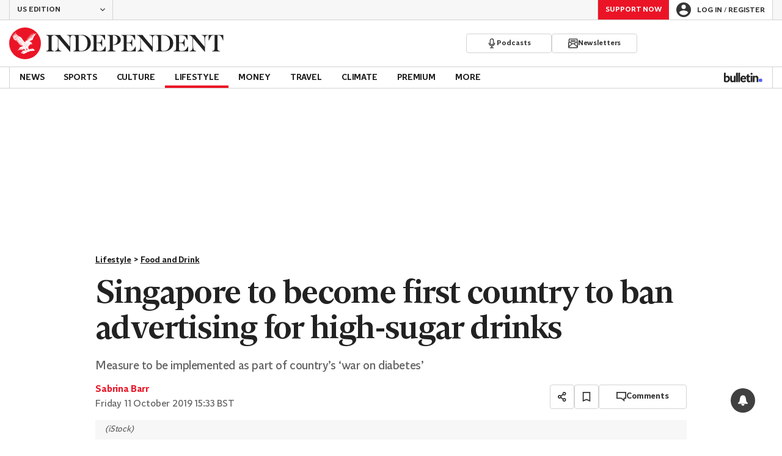

--- FILE ---
content_type: application/javascript
request_url: https://cdn.pbxai.com/b5a8c20e-7642-44b9-82a5-8c896cbfc109.js?pbxd=https%3A%2F%2Fwww.independent.co.uk
body_size: 13873
content:
(()=>{let e;let t="PubxFloorProvider",o="pbxai_z";(X=D||(D={})).WIN="WIN",X.FLOORED="FLOORED",X.NOBIDS="NOBIDS",(q=S||(S={})).ERROR="ERROR",q.WARNING="WARNING",(H=P||(P={})).TIMEOUT="timeout",H.ERROR="error",H.SUCCESS="success";let i=()=>(()=>({splitRate:95,samplingRate:10,enableInstrumentationLogs:false,pbNsKeys:"pbjs",pbNamespace:null,currency:"USD",modelVersion:"cb_AB_w_dt_0.474_dwt_0.632_dnt_0.1",auctionDelay:100,pubxId:"b5a8c20e-7642-44b9-82a5-8c896cbfc109",schema:['adUnitCode','gptSlot','mediaType'],defaultValues:{'*|*|banner':0.01,'hero_player|*|banner':0.2},floorFetchUrl:"https://floor.pbxai.com/?pubxId=b5a8c20e-7642-44b9-82a5-8c896cbfc109&page="+window.location.href,floorMin:null,floorEnforcement:{"floorDeals":true},hbPbKey:"hb_pb",pubxSplitKey:"pubx-a",pubxSplitOnValue:"on",pubxSplitTimeoutValue:"dfu",pubxSplitOffValue:"off",pubxTimeoutKey:"pubx-tm",pubxTimeoutOptimizedValue:"on",pubxTimeoutUnoptimizedValue:"off",pubxOptimizedKey:"pubx-op",pubxOptimizedOnValue:"on",pubxOptimizedOffValue:"off",pubxABSplitAKey:"pubx-exp-A",pubxABSplitBKey:"pubx-exp-B",pubxMvKey:"pubx-m_v",pubxFloorKey:"pubx-floor",pubxFloorMvKey:"pubx-floor-mv",pubxGamKey:"pubx-gm",pubxGamOnValue:"on",pubxGamOffValue:"off",pubxExperiments:{},isTimeoutSegregated:false}))(),r=(e,t)=>{window[t]=window[t]||{},window[t].que=window[t].que||[],window[t].name=t,e.pbNamespace=window[t]},a=e=>{let t=i();return r(t,e),t},n=e=>({provider:"pubxai",options:{samplingRate:e.samplingRate,pubxId:e.pubxId}}),s=e=>{e.pbNamespace.que.push(function(){let{debug:t,error:o,remotePageError:i}=window.__pubx__.logger;if(!e.pbNamespace.installedModules.includes("pubxaiAnalyticsAdapter")){i({code:B.PUBX_AA_NOT_FOUND});return}{let o=n(e);e.pbNamespace.enableAnalytics(o),t("Enabling Analytics",o)}})},d=e=>{let i={floorProvider:t,modelVersion:e.modelVersion,currency:e.currency,schema:{fields:e.schema},values:e.defaultValues||{"*|banner":.01}};return e.isTimeoutSegregated&&(i.skipRate=100,i.floorProvider=o),i},l=(e,i)=>{window.__pubxLoaded__&&e.pbNamespace.que.push(function(){let{debug:r,error:a,remotePageError:n}=window.__pubx__.logger;if(!e.pbNamespace.installedModules.includes("priceFloors")){n({code:B.PRICE_FLOORS_NOT_FOUND});return}let s=e.pbNamespace.getConfig("floors"),d=[t,"pbxai",o];s&&s.data&&s.data.floorProvider&&!d.includes(s.data.floorProvider)&&n({code:B.NON_PUBX_FLOORS_FOUND,payload:{existingFloors:s}});let l=i(e);l.floors.data&&l.floors.floorMin&&(r("Applying Floors Min",l.floors.floorMin),Object.keys(l.floors.data.values).forEach(e=>{let t=l.floors.data.values[e];void 0!==t&&void 0!==l.floors.floorMin&&(l.floors.data.values[e]=Math.max(t,l.floors.floorMin))})),window.__pubxFloorsConfig__=l,e.pbNamespace.setConfig(l),r("Setting Floors Config",l)})},u=(e,t)=>{let o=void 0!==e.adserverTargeting&&void 0!==e.adserverTargeting[t]&&!isNaN(e.adserverTargeting[t])&&parseFloat(e.adserverTargeting[t])>0;return o},c=(e,t)=>e.filter(e=>e.adUnitCode===t),_=(e,t)=>e.filter(e=>e.adUnitCode===t),p=(e,t)=>e.flatMap(e=>e.bids).filter(e=>e.adUnitCode===t),g=(e,t,o)=>0===e.length&&0===t.length?D.NOBIDS:e.some(e=>u(e,o))?D.WIN:D.FLOORED,f=(e,t,o,i,r,a)=>{try{if(void 0===e||"string"!=typeof t||"string"!=typeof o)throw Error(B.CURRENCY_INVALID_INPUT);if(void 0===i.pbNamespace.convertCurrency)throw Error(B.CURRENCY_MODULE_NOT_INSTALLED);if(t===o)return Number(e);return i.pbNamespace.convertCurrency(e,t,o)}catch(i){return a({code:B.CURRENCY_INVALID_INPUT,adUnitCode:r,payload:{error:i,value:e,fromCurrency:t,toCurrency:o}}),Number(e)}},b=(e,t)=>[...e,...t],m=e=>{if(void 0!==e)return{floorValue:e.floorValue,floorRule:e.floorRule,floorCurrency:e.floorCurrency}},O=(e,t,o,i,r,a,n)=>{var s;let{remoteAucError:d,remoteAucEvent:l}=n,{hbPbKey:c}=a,_,p,g,O,R={};switch(r){case D.WIN:let h=t.filter(e=>u(e,c)).sort((e,t)=>parseFloat(t.adserverTargeting[c])-parseFloat(e.adserverTargeting[c]))[0];_=parseFloat(h.adserverTargeting[c]),g=h.currency,O=h.floorData,R=h.adserverTargeting;break;case D.FLOORED:let E=b(o,t),v=E.sort((t,o)=>f(o.originalCpm,o.originalCurrency,a.currency,a,e.code,d)-f(t.originalCpm,t.originalCurrency,a.currency,a,e.code,d))[0];_=v.originalCpm,g=v.originalCurrency,O=v.floorData,R=v.adserverTargeting||{};break;case D.NOBIDS:let I;if(g=window.__pubxFloorsConfig__?window.__pubxFloorsConfig__.floors.data.currency:a.currency,eY(e)){_=.01;break}let N=x(e.code);if(I=N?eL(N,window.__nextfloorsConfig__)||eL(N,window.__pubxFloorsConfig__):eF(e.code,window.__nextfloorsConfig__)||eF(e.code,window.__pubxFloorsConfig__)){_=I;break}window.__pubx__.logger.debug("NOBID floor rule not found for adUnit",e.code);let A=i.map(e=>{var t;if("function"!=typeof e.getFloor)return;let o=null===(t=e.getFloor({size:"*",mediaType:"banner"}))||void 0===t?void 0:t.floor;return"number"==typeof o&&o>=0?o:void 0}).filter(e=>void 0!==e);if(A.length>0){_=A.reduce((e,t)=>e+t,0)/A.length;break}window.__pubx__.logger.debug("NOBID getFloor() not found for adUnit",e.code),a.defaultValues&&void 0!==a.defaultValues["*|banner"]?_=a.defaultValues["*|banner"]:(window.__pubx__.logger.debug("NOBID TAG_DEFAULT_VALUES_NOT_FOUND for adUnit",e.code),_=.01)}return y(a.pubxExperiments)&&(null===(s=window.__pubx__.abTestConfig)||void 0===s?void 0:s.isABTestEnabled)&&Object.assign(R,ez(a)),l({type:"pbBid",data:{adUnitCode:e.code,status:r,bidCurrency:g,bidValue:parseFloat(_.toFixed(4)),pubCurrency:a.currency,floorData:m(O),adserverTargeting:R}}),p=_,r===D.FLOORED&&(_=f(_,g,a.currency,a,e.code,d)),{bidCpmValue:parseFloat(_.toFixed(4)),originalBidCpmValue:parseFloat(p.toFixed(4)),bidCurrency:g,floorData:m(O),adserverTargeting:R}},R=(e,t,o,i)=>{var r,a,n,s;let{adUnitBidsReceived:d,adUnitBidsRejected:l,adUnitBidsFromBidderRequests:u}=v(e,t),c=t.auctionId,_=g(d,l,o.hbPbKey),p=null===(a=null===(r=u[0])||void 0===r?void 0:r.floorData)||void 0===a?void 0:a.floorProvider,f=null===(s=null===(n=u[0])||void 0===n?void 0:n.floorData)||void 0===s?void 0:s.modelVersion,b=eY(e),{bidCpmValue:m,originalBidCpmValue:R,bidCurrency:h,floorData:E,adserverTargeting:I}=O(e,d,l,u,_,o,i);return{auctionId:c,adUnit:e,adUnitStatus:_,bidCpmValue:m,originalBidCpmValue:R,bidCurrency:h,adserverTargeting:I,floorData:E,floorProvider:p,floorSkipStatus:b,floorModelVersion:f}},h=e=>e.adUnits.flatMap(e=>e.bids).map(eK).filter(e=>void 0!==e)[0],E=e=>e?e.filter(e=>!!e.originalCpm):[],v=(e,t)=>{let o=t.auctionId,i=c(t.bidsReceived,e.code),r=_(E(t.bidsRejected),e.code),a=p(t.bidderRequests,e.code);return{auctionId:o,adUnitBidsReceived:i,adUnitBidsRejected:r,adUnitBidsFromBidderRequests:a}},I=e=>e.type===S.ERROR&&e.arguments.length>0&&e.arguments[0].includes("Price Floors"),N=e=>{let t=e[0],o="";if(e.length>1)try{o=JSON.stringify(e[1])}catch(t){o=e[1]}window.__pubx__.logger.error("pubx: Price Floors Error",e),window.__pubx__.logger.remotePageError({code:B.FLOORS_RESPONSE_INVALID,payload:{error:t,message:o}})},A=e=>{e.pbNamespace.que.push(()=>{e.pbNamespace.onEvent("auctionInit",t=>{!function(e,t){var o,i,r,a;o=this,i=void 0,r=void 0,a=function*(){let{debug:o,error:i}=window.__pubx__.logger,r=100/e.samplingRate/100;if(100*Math.random()<r&&function(){let e=localStorage.getItem("lastCallDate"),t=new Date().toLocaleDateString();return e!==t}()){o("Telemetry Triggered");let r=function(e,t){let o=[],[i,r]=function(e){try{let t=e.adUnits||[],o=new Set,i=[];return t.forEach(function(e){let t;let r=Object.keys(e.mediaTypes||{});if(e.mediaTypes.banner){let o=e.mediaTypes.banner;t=o.sizes.map(e=>e.join("x"))}else t=[];let a=x(e.code),n=a?a.getAdUnitPath()===e.code?a.getSlotElementId():a.getSlotElementId()===e.code?a.getAdUnitPath():"":"";i.push({code:e.code,sizes:t,gamSlot:n,media_type:r}),e.bids.forEach(function(e){o.add(e.bidder)})}),[{adUnits:i,bidders:Array.from(o)},null]}catch(t){let e="Error in getAdUnitAndBidders, reason:"+t.message;return[{adUnits:[],bidders:[]},e]}}(t);null!==r&&o.push(r);let[a,n]=function(e){try{let t={PubxaiAA:!!e.pbNamespace.installedModules.includes("pubxaiAnalyticsAdapter"),PriceFloors:!!e.pbNamespace.installedModules.includes("priceFloors"),PubxaiRTD:!!e.pbNamespace.installedModules.includes("pubxaiRtdProvider")};return[t,null]}catch(t){let e="Error in getPubxModuleStatus, reason:"+t.message;return[{},e]}}(e);null!==n&&o.push(n);let s=eb();return{pubx_id:e.pubxId,pbjs_version:e.pbNamespace.version||"",installed_modules:e.pbNamespace.installedModules.filter(e=>!e.includes("BidAdapter"))||[],ad_units:i.adUnits,bidders:i.bidders,pubx_modules_status:a,errors:o.length>0?o:null,timestamp:new Date().toISOString(),page_info:es(s)}}(e,t);try{let e=navigator.sendBeacon("https://analytics.pbxai.com/telemetry",new Blob([JSON.stringify(r)],{type:"application/json"}));e?(localStorage.setItem("lastCallDate",new Date().toLocaleDateString()),o("Telemetry data sent successfully using sendBeacon",r)):o("Telemetry API call failed using sendBeacon")}catch(e){i("Telemetry API call failed due to an error:",e)}}},new(r||(r=Promise))(function(e,t){function n(e){try{d(a.next(e))}catch(e){t(e)}}function s(e){try{d(a.throw(e))}catch(e){t(e)}}function d(t){var o;t.done?e(t.value):((o=t.value)instanceof r?o:new r(function(e){e(o)})).then(n,s)}d((a=a.apply(o,i||[])).next())})}(e,t=Object.assign({},t))});let t=e.pbNamespace.getEvents().filter(e=>"auctionDebug"===e.eventType).map(e=>e.args).filter(I);t.forEach(e=>N(e.arguments)),e.pbNamespace.onEvent("auctionDebug",e=>{I(e)&&N(e.arguments)})})},y=e=>!!e&&"number"==typeof(null==e?void 0:e.enforceJsSplit)&&e.enforceJsSplit>0,T=e=>!!e&&void 0!==(null==e?void 0:e.alwaysGenerateAuctionId)&&"true"===e.alwaysGenerateAuctionId,C=(e,t)=>{let{error:o}=window.__pubx__.logger,i=googletag.pubads().getSlots(),r=[];return e.forEach(e=>{let t=i.find(t=>t.getAdUnitPath()===e||t.getSlotElementId()===e);void 0!==t&&r.push({adUnitCode:e,slot:t})}),r},x=e=>{if(!(null==googletag?void 0:googletag.pubads)||"function"!=typeof googletag.pubads)return;let t=googletag.pubads().getSlots().find(t=>t.getAdUnitPath()===e||t.getSlotElementId()===e);return t};(Y=F||(F={})).DBM_HEURISTICS="dbm_heuristics",Y.PMAC_DATA="pmac_data";let w=()=>{try{let e=[localStorage,sessionStorage];e.forEach(e=>{e.removeItem("pbx:dpbid"),e.removeItem("pubx:pmac"),e.removeItem("pubx:extraData")})}catch(e){console.error(e)}},U=()=>{try{window.localStorage.removeItem("pubx:defaults")}catch(e){console.error(e)}};var D,S,P,F,L,B,M,G,k,V,j,W,X,q,H,Y,K,z,J,$,Q,Z,ee,et,eo=function(e,t,o,i){return new(o||(o=Promise))(function(r,a){function n(e){try{d(i.next(e))}catch(e){a(e)}}function s(e){try{d(i.throw(e))}catch(e){a(e)}}function d(e){var t;e.done?r(e.value):((t=e.value)instanceof o?t:new o(function(e){e(t)})).then(n,s)}d((i=i.apply(e,t||[])).next())})},ei=function(e,t){var o={};for(var i in e)Object.prototype.hasOwnProperty.call(e,i)&&0>t.indexOf(i)&&(o[i]=e[i]);if(null!=e&&"function"==typeof Object.getOwnPropertySymbols)for(var r=0,i=Object.getOwnPropertySymbols(e);r<i.length;r++)0>t.indexOf(i[r])&&Object.prototype.propertyIsEnumerable.call(e,i[r])&&(o[i[r]]=e[i[r]]);return o};(K=L||(L={})).IN_PROGRESS="IN_PROGRESS",K.SUCCESS="SUCCESS",K.ERROR="ERROR",(z=B||(B={})).GPT_SLOT_NOT_FOUND="GPT_SLOT_NOT_FOUND",z.GAM_QUE_GPT_SLOT_NOT_FOUND="GAM_QUE_GPT_SLOT_NOT_FOUND",z.GAM_BUCKET_NOT_FOUND="GAM_BUCKET_NOT_FOUND",z.CALC_FLOOR_NOT_FOUND="CALC_FLOOR_NOT_FOUND",z.IMPROVEMEDIA_API_NOT_FOUND="IMPROVEMEDIA_API_NOT_FOUND",z.INVESTING_FILTER_NOT_FOUND="INVESTING_FILTER_NOT_FOUND",z.PUBX_AA_NOT_FOUND="PUBX_AA_NOT_FOUND",z.PRICE_FLOORS_NOT_FOUND="PRICE_FLOORS_NOT_FOUND",z.NON_PUBX_FLOORS_FOUND="NON_PUBX_FLOORS_FOUND",z.CURRENCY_INVALID_INPUT="CURRENCY_INVALID_INPUT",z.CURRENCY_MODULE_NOT_INSTALLED="CURRENCY_MODULE_NOT_INSTALLED",z.GET_FLOOR_NOT_FOUND="GET_FLOOR_NOT_FOUND",z.NO_BID_FLOOR_RULE_NOT_FOUND="NO_BID_FLOOR_RULE_NOT_FOUND",z.TAG_DEFAULT_VALUES_NOT_FOUND="TAG_DEFAULT_VALUES_NOT_FOUND",z.PUBX_OFF_FLOORS_FOUND="PUBX_OFF_FLOORS_FOUND",z.MODEL_VERSION_NOT_FOUND_READ="MODEL_VERSION_NOT_FOUND_READ",z.PMAC_FLOOR_MULTIPLIER_NOT_FOUND_CONFIG="PMAC_FLOOR_MULTIPLIER_NOT_FOUND_CONFIG",z.INVALID_SCHEMA_FIELDS_FLOORS_RESPONSE="INVALID_SCHEMA_FIELDS_FLOORS_RESPONSE",z.MISSING_ADUNIT_FLOOR_RESPONSE="MISSING_ADUNIT_FLOOR_RESPONSE",z.PMAC_FLOOR_RESPONSE_NOT_AVAILABLE="PMAC_FLOOR_RESPONSE_NOT_AVAILABLE",z.UNCAUGHT_ERROR="UNCAUGHT_ERROR",z.UNCAUGHT_GAM_ERROR="UNCAUGHT_GAM_ERROR",z.PUBX_ANALYTICS_ERROR="PUBX_ANALYTICS_ERROR",z.FLOORS_RESPONSE_INVALID="FLOORS_RESPONSE_INVALID",(J=M||(M={})).INFO="INFO",J.WARNING="WARNING",J.ERROR="ERROR",J.FATAL="FATAL";let er={[B.GPT_SLOT_NOT_FOUND]:{message:"GPT Slot not found",severity:M.WARNING},[B.GAM_QUE_GPT_SLOT_NOT_FOUND]:{message:"Gam Que: GPT Slot not found",severity:M.ERROR},[B.GAM_BUCKET_NOT_FOUND]:{message:"GAM Bucket not found",severity:M.WARNING},[B.CALC_FLOOR_NOT_FOUND]:{message:"floorWithStatus not found",severity:M.FATAL},[B.IMPROVEMEDIA_API_NOT_FOUND]:{message:"lwhbim.adServerKeywordsAdUnit is not defined",severity:M.ERROR},[B.INVESTING_FILTER_NOT_FOUND]:{message:"window._imhb_auctions is not defined",severity:M.ERROR},[B.PUBX_AA_NOT_FOUND]:{message:"pubxaiAnalyticsAdapter module is not installed",severity:M.WARNING},[B.PRICE_FLOORS_NOT_FOUND]:{message:"priceFloors module is not installed",severity:M.WARNING},[B.NON_PUBX_FLOORS_FOUND]:{message:"Non-pubx floor provider present",severity:M.WARNING},[B.CURRENCY_INVALID_INPUT]:{message:"Invalid input types for currency conversion",severity:M.WARNING},[B.CURRENCY_MODULE_NOT_INSTALLED]:{message:"currency module of prebid.js is not installed",severity:M.WARNING},[B.GET_FLOOR_NOT_FOUND]:{message:"calc nbids - None of bidderRequests.bids.getFloor() is defined",severity:M.WARNING},[B.NO_BID_FLOOR_RULE_NOT_FOUND]:{message:"calc nbids - Floor rule not found in __pubxFloorsConfig__ and __nextfloorsConfig__",severity:M.WARNING},[B.TAG_DEFAULT_VALUES_NOT_FOUND]:{message:"defaultValues of *|banner in config is undefined",severity:M.ERROR},[B.PUBX_OFF_FLOORS_FOUND]:{message:"pubxLoaded is false but has floorData",severity:M.FATAL},[B.MODEL_VERSION_NOT_FOUND_READ]:{message:"floorModelVersion is undefined but adUnit.bids is not",severity:M.FATAL},[B.PMAC_FLOOR_MULTIPLIER_NOT_FOUND_CONFIG]:{message:"PMAC floor multiplier not found in config",severity:M.ERROR},[B.INVALID_SCHEMA_FIELDS_FLOORS_RESPONSE]:{message:"Invalid schema fields in floor rules response, expected only ['gptSlot']",severity:M.ERROR},[B.MISSING_ADUNIT_FLOOR_RESPONSE]:{message:"adUnitCode not found in floor rules response",severity:M.ERROR},[B.PMAC_FLOOR_RESPONSE_NOT_AVAILABLE]:{message:"Floors Reponse not available for pmac",severity:M.WARNING},[B.UNCAUGHT_ERROR]:{message:"Uncaught Error",severity:M.ERROR},[B.UNCAUGHT_GAM_ERROR]:{message:"Uncaught GAM Error",severity:M.ERROR},[B.PUBX_ANALYTICS_ERROR]:{message:"Pubx Analytics Error",severity:M.ERROR},[B.FLOORS_RESPONSE_INVALID]:{message:"Floors Response Invalid",severity:M.ERROR}},ea=({remoteError:e,code:t,location:o},i)=>{try{i()}catch(i){window.__pubx__.logger.error(i),e({code:t,payload:{name:i.name,message:i.message,location:o}})}},en=e=>{let{__pubx__:{variant:t,version:o}}=window;return{variant:t,version:o,loadTime:window.__loadTime__,pbVersion:e.pbNamespace.version,pbNamespace:e.pbNamespace.name}},es=e=>({userAgent:navigator.userAgent,host:window.location.host,path:window.location.pathname,pageId:e,doNotTrack:navigator.doNotTrack}),ed=(e,t)=>e.pbNamespace.getEvents().filter(e=>"auctionEnd"===e.eventType).findIndex(e=>e.args.auctionId===t),el=e=>e.pbNamespace.getEvents().filter(e=>"auctionInit"===e.eventType).length,eu=e=>{let{code:t,adUnitCode:o,payload:i}=e,{message:r,severity:a}=er[t];return{code:t,severity:a,message:r,adUnitCode:o,payload:i}},ec=(e,t,o,i)=>{let r=t;if(e.adUnitCode){let{adUnits:t,bidderRequests:o,bidsReceived:i,bidsRejected:a}=r;r=Object.assign(Object.assign({},r),{adUnits:t.filter(t=>t.code===e.adUnitCode),bidderRequests:o.map(t=>Object.assign(Object.assign({},t),{bids:t.bids.filter(t=>t.adUnitCode===e.adUnitCode)})),bidsReceived:i.filter(t=>t.adUnitCode===e.adUnitCode),bidsRejected:a?a.filter(t=>t.adUnitCode===e.adUnitCode):void 0})}let{auctionId:a,adUnits:n,bidderRequests:s,bidsReceived:d,bidsRejected:l}=r,u={adUnits:n.map(({code:e,sizes:t,bids:o,mediaTypes:i})=>({code:e,mediaTypes:Object.keys(i)})),bidderRequestsCount:s.length,bidsReceived:d.map(({adUnitCode:e,adserverTargeting:t,cpm:o,currency:i,originalCpm:r,originalCurrency:a,floorData:n})=>({adUnitCode:e,adserverTargeting:t?{hb_pb:t.hb_pb}:void 0,cpm:o,currency:i,originalCpm:r,originalCurrency:a,floorData:n?{floorValue:n.floorValue}:void 0})),bidsRejected:l?l.map(({adUnitCode:e,adserverTargeting:t,cpm:o,currency:i,originalCpm:r,originalCurrency:a,floorData:n})=>({adUnitCode:e,adserverTargeting:t?{hb_pb:t.hb_pb}:void 0,cpm:o,currency:i,originalCpm:r,originalCurrency:a,floorData:n?{floorValue:n.floorValue}:void 0})):void 0};return Object.assign({previousAuctionCount:ed(o,a),auctionId:a,auctionInfo:u,modelVersion:h(t)},e_(e,o,i))},e_=(e,t,o)=>({type:"error",isPubxEnabled:window.__pubxLoaded__,pubxId:t.pubxId,tagInfo:en(t),pageInfo:es(o),errorData:eu(e),timesince:Date.now()-window.__loadTimestamp__,timestamp:Date.now()}),ep=e=>{let t=e.pbNamespace.getConfig("floors");return t&&t.data&&t.data.floorProvider?t.data.floorProvider:void 0},eg=(e,t,o,i)=>{let{auctionId:r,adUnits:a,bidsReceived:n,bidsRejected:s,bidderRequests:d}=e,l={adUnitCount:a.length,bidCount:n.length+(s?s.length:0),bidders:[...new Set(d.map(({bidderCode:e})=>e))]};return{type:"event",isPubxEnabled:window.__pubxLoaded__,pubxId:t.pubxId,loadedBeforePb:window.__loadedBeforePb__,tagInfo:en(t),floorProvider:ep(t),pageInfo:es(i),missedAuctionCount:o,timesince:Date.now()-window.__loadTimestamp__,timestamp:Date.now(),previousAuctionCount:ed(t,r),auctionId:r,auctionInfo:l,modelVersion:h(e),pbBidData:[],gamTargetingData:[]}},ef=e=>{let{severity:t}=er[e.code];return!1},eb=()=>{let e=new Date().getTime(),t="undefined"!=typeof performance&&performance.now&&1e3*performance.now()||0;return"xxxxxxxx-xxxx-4xxx-yxxx-xxxxxxxxxxxx".replace(/[xy]/g,function(o){let i=16*Math.random();return e>0?(i=(e+i)%16|0,e=Math.floor(e/16)):(i=(t+i)%16|0,t=Math.floor(t/16)),("x"===o?i:3&i|8).toString(16)})},em=e=>/^[0-9a-f]{8}-[0-9a-f]{4}-4[0-9a-f]{3}-[89ab][0-9a-f]{3}-[0-9a-f]{12}$/i.test(e),eO=()=>{window.__pubxGamQue__.filter(e=>!e.logged).forEach(e=>{e.error(),e.logged=!0})},eR=e=>{let t=[],o=[],i=[],r=el(e),a=eb(),n=e.enableInstrumentationLogs&&1/e.samplingRate>Math.random();window.__pubxLogsEnabled__=n;let s=e=>JSON.stringify(e).length,d=(e,t)=>{let o=[],i=0,r=[];for(let a of e){let e=s([a]);i+e>t?(r.push(o),o=[a],i=e):(o.push(a),i+=e)}return o.length>0&&r.push(o),r},l=(e,t)=>{0!==e.length&&d(e,65536).map(e=>{JSON.parse(JSON.stringify(e));let o=new Blob([JSON.stringify(e)],{type:"application/json"});navigator.sendBeacon(t,o)})},u=()=>!!navigator.sendBeacon&&!!document.visibilityState;u()&&document.addEventListener("visibilitychange",()=>{"hidden"===document.visibilityState&&(eO(),l([...t,...o,...i],"https://analytics.pbxai.com/logs"),[t,o,i].map(e=>e.splice(0)))});let c=window.location.search,_=new URLSearchParams(c),p=(...e)=>{e=e.filter(e=>void 0!==e),_.has("pubx_debug")&&console.error("%cPubx.ai","background-color: #fc6203; color: white; border-radius: 3px; padding: 1px 4px","ERROR:",...e)};return{debug:(e,...t)=>{_.has("pubx_debug")&&console.info("%cPubx.ai","background-color: #fc6203; color: white; border-radius: 3px; padding: 1px 4px","INFO:",e,...t)},error:p,makeRemoteAucError:o=>i=>{let{code:r,adUnitCode:s,payload:d}=i;p(er[r].message,s,d),u()&&(n||ef(i))&&t.push(ec(i,o,e,a))},remotePageError:t=>{let{code:i,adUnitCode:r,payload:s}=t;p(er[i].message,r,s),u()&&(n||ef(t))&&o.push(e_(t,e,a))},makeRemoteAucEvent:t=>{let o=(o,i)=>{let n=i.find(e=>e.auctionId===t.auctionId);if(void 0===n&&(n=eg(t,e,r,a),i.push(n)),"pbBid"===o.type)n.pbBidData.push(o.data);else if("gamTargeting"===o.type){let e=o.data,t=n.gamTargetingData.find(t=>t.adUnitCode===e.adUnitCode);void 0===t?n.gamTargetingData.push(e):Object.assign(t,e)}};return e=>{u()&&n&&o(e,i)}}}},eh=e=>{window.__pubx__.logger.debug("version:",window.__pubx__.variant+"_"+window.__pubx__.version+"_"+e.name)},eE=()=>{window.__loadTime__=window.__loadTimestamp__?Date.now()-window.__loadTimestamp__:-1,window.__loadTimestamp__=Date.now()},ev=(e,t)=>{let o=window.__pubxFloorsConfig__.floors,{auctionDelay:i,endpoint:r,data:a}=o,n=ei(o,["auctionDelay","endpoint","data"]);window.__nextfloorsConfig__={floors:Object.assign(Object.assign({},n),{data:e})}},eI=(e,t)=>{let o=t.pbNamespace.getConfig("floors"),{auctionDelay:i,endpoint:r,data:a}=o,n=ei(o,["auctionDelay","endpoint","data"]);window.__nextfloorsConfig__={floors:Object.assign(Object.assign({},n),{data:e})}},eN=e=>window.__pmacCpmHistory__[e],eA=e=>{let t=eN(e);return t?t.history:[]},ey=(e,t,o,i)=>{let{debug:r}=window.__pubx__.logger,{__pmacCpmHistory__:a}=window;void 0===a[t]&&(a[t]={history:[],decayRate:void 0});let n={auctionId:e,cpm:o,adUnitStatus:i};eA(t).push(n),r("Update Pmac history",t,n)},eT=(e,t,o)=>(e=0===e?.01:e)*Math.exp(t*o),eC=(e,t)=>{let{debug:o}=window.__pubx__.logger,i=eN(e);i.decayRate=t,o("Assigning decay rate",e,i.decayRate)},ex=e=>{let t=eA(e);return 0!==t.length},ew=(e,t,o=null)=>{let{remoteAucError:i}=t,{__pmacCpmHistory__:r}=window,a=Object.keys(r);if("PB_GAM_CUSTOM_AY"===window.__pubx__.variant)a.forEach(i=>{ex(i)&&eB(i,void 0,eM(i,e,o),t)});else{let r=C(a,i);r.forEach(({adUnitCode:i,slot:r})=>{ex(i)&&eB(i,r,eM(i,e,o),t)})}},eU=e=>"|banner"+(e.fields.includes("size")?"|*":""),eD=(e,t,o)=>{let i=Object.keys(t),r=eU(o),a=i.find(t=>[e.getAdUnitPath()+r,e.getSlotElementId()+r].includes(t));return a},eS=(e,t,o)=>{let i=Object.keys(t),r=i.find(t=>t.split(eU(o))[0]===e);return r},eP=(e,t,o)=>{let i=Object.keys(t),r=i.find(t=>t.split(eU(o))[0]===eJ(e));return r},eF=(e,t)=>{if(t){let o=eS(e,t.floors.data.values,t.floors.data.schema);if(o)return t.floors.data.values[o]}},eL=(e,t)=>{if(t){let o=eD(e,t.floors.data.values,t.floors.data.schema);if(o)return t.floors.data.values[o]}},eB=(e,t,o,i)=>{let r;let{remoteAucError:a}=i,{__nextfloorsConfig__:n}=window;if(void 0===n)throw Error("__nextfloorsConfig__ undefined. Skip updating adUnit floors config");let{floors:{data:{values:s,schema:d}}}=n;if(void 0===(r="PB_GAM_CUSTOM_AY"===window.__pubx__.variant?eP(e,s,d):eD(t,s,d))){a({code:B.MISSING_ADUNIT_FLOOR_RESPONSE,adUnitCode:e});return}s[r]=o},eM=(e,t,o=null)=>{let{decayRate:i,history:r}=eN(e),[a,n]=[r[0].cpm,r.length],s=eT(a,i,n),d=s*t;return null!==o&&(d=Math.max(d,o)),d<.01?.01:parseFloat(d.toFixed(4))},eG=(e,t)=>eo(void 0,void 0,void 0,function*(){let{debug:t}=window.__pubx__.logger;try{let o=yield fetch(e.floorFetchUrl),i=yield o.json();t("PMAC Received floor rules",i),ev(i,e)}catch(i){let o=d(e);t("PMAC Default floor rules",o),ev(o,e)}}),ek=(e,t)=>eo(void 0,void 0,void 0,function*(){let{debug:t}=window.__pubx__.logger;try{let o=yield fetch(e.floorFetchUrl),i=yield o.json();t("PMAC Received floor rules",i),eI(i,e)}catch(i){let o=d(e);t("PMAC Default floor rules",o),eI(o,e)}}),eV=(e,t)=>eo(void 0,void 0,void 0,function*(){let{debug:t}=window.__pubx__.logger,o=e.pbNamespace.getConfig("floors");window.__nextfloorsConfig__={floors:o},t("Reading floors from config",o)}),ej=()=>eo(void 0,void 0,void 0,function*(){let e=()=>{let{debug:e}=window.__pubx__.logger,t=window.__pubxFloorsConfig__;if(!t)throw Error("__pubxFloorsConfig__ not defined. Skip pmac");window.__nextfloorsConfig__=t,e("Reading floors from rtd module",t)};e(),window.addEventListener("floorsApi",t=>{t.detail.status===L.SUCCESS&&e()})});e=null,(t,o,i,r,a,n,s,d)=>eo(void 0,void 0,void 0,function*(){let{remoteAucError:u}=d,{variant:c,isRtd:_}=window.__pubx__;if(null===s){window.__pubx__.logger.debug("pubx: PMAC Turned off");return}null===e&&(e=_?ej():"PB_GAM_CUSTOM_AZ"===c?eV(a,d):"PB_GAM_CUSTOM_MG"==c||c.includes("STATIC")?ek(a,d):eG(a,d)),yield e,window.__pubx__.logger.debug("pubx:","triggering pmac"),ey(t,o,i,r),eC(o,s);let{__nextfloorsConfig__:p}=window;if(void 0===p)throw u({code:B.PMAC_FLOOR_RESPONSE_NOT_AVAILABLE,adUnitCode:o}),Error("__nextfloorsConfig__ undefined. Skip updating floors config");"PB_GAM_CUSTOM_AY"===c?(ew(n,d,a.floorMin),l(a,e=>p)):googletag.cmd.push(()=>{ea({remoteError:u,code:B.UNCAUGHT_GAM_ERROR,location:"updateSetFloor"},()=>{ew(n,d,a.floorMin),l(a,e=>p)})})});let eW=()=>({debug:(e,...t)=>{},error:(...e)=>{},makeRemoteAucError:e=>e=>{},remotePageError:e=>{},makeRemoteAucEvent:e=>e=>{}}),eX=(e,t)=>{w(),window.__pubxFloors__={},!1!==window.__loadedBeforePb__&&(window.__loadedBeforePb__=void 0===e.pbNamespace.version),window.__pmacCpmHistory__={},eE(),window.__pubx__=Object.assign(Object.assign({},window.__pubx__),{variant:t,version:"1768240305441",isRtd:!1}),window.__pubx__.logger||(window.__pubx__.logger=eW()),window.__pubxLoaded__&&y(e.pubxExperiments)&&e$(e.pubxExperiments.enforceJsSplit)&&(window.__pubx__.abTestConfig={isABTestEnabled:!0,testBucket:50>100*Math.random()?"A":"B"}),e.pbNamespace.que.push(function(){window.__pubx__.logger=eR(e),eh(e.pbNamespace)}),window.__pubxGamQue__=[]},eq=e=>{window.__pubxLoaded__=eH(e.splitRate),U(),eX(e,"TRAINING")},eH=e=>(void 0===window.__pubxLoaded__&&(window.__pubxLoaded__=e>100*Math.random()),window.__pubxLoaded__),eY=e=>e.bids.some(({floorData:e})=>e&&e.floorProvider===t&&e.skipped),eK=e=>{let{floorData:o}=e;if(o&&o.floorProvider===t&&o.modelVersion)return o.modelVersion},ez=e=>{var t;let o={},i={enforceJSOn:"f_enf_on",enforceJSOff:"f_enf_off"},r=null===(t=window.__pubx__.abTestConfig)||void 0===t?void 0:t.testBucket,a="A"===r?e.pubxABSplitAKey:e.pubxABSplitBKey,n="A"===r?i.enforceJSOn:i.enforceJSOff;return o[a]=n,o},eJ=e=>e.split("__ayManagerEnv__")[0],e$=e=>e>100*Math.random();var eQ={};function eZ(e){return e[0]+"x"+e[1]}function e0(e){return Array.isArray(e)&&2===e.length&&!isNaN(e[0])&&!isNaN(e[1])}eQ=function(e,t,o,i,r){for(t=t.split?t.split("."):t,i=0;i<t.length;i++)e=e?e[t[i]]:r;return e===r?o:e};let e1=(e,t)=>e.getAdUnitPath()===t||e.getSlotElementId()===t;function e2(e){let t;if(window.googletag&&"function"==typeof window.googletag.pubads&&"function"==typeof window.googletag.pubads().getSlots){let o=window.googletag.pubads().getSlots();t=o.find(t=>e1(t,e))}return t}function e9(e){var t;let o=null===(t=window.__pubx__)||void 0===t?void 0:t.logger;try{let t=e2(e);if(t)return{gptSlot:t.getAdUnitPath(),divId:t.getSlotElementId()};return{}}catch(e){return null==o||o.error("getGptSlotInfoForAdUnitCode error:",e),null==o||o.remotePageError({code:B.UNCAUGHT_ERROR,payload:{name:e.name,message:e.message}}),{}}}($=G||(G={}))[$.DESKTOP=0]="DESKTOP",$[$.MOBILE=1]="MOBILE",$[$.TABLET=2]="TABLET",(Q=k||(k={}))[Q.CHROME=0]="CHROME",Q[Q.FIREFOX=1]="FIREFOX",Q[Q.SAFARI=2]="SAFARI",Q[Q.EDGE=3]="EDGE",Q[Q.INTERNET_EXPLORER=4]="INTERNET_EXPLORER",Q[Q.OTHER=5]="OTHER",(Z=V||(V={}))[Z.WINDOWS=0]="WINDOWS",Z[Z.MAC=1]="MAC",Z[Z.LINUX=2]="LINUX",Z[Z.UNIX=3]="UNIX",Z[Z.IOS=4]="IOS",Z[Z.ANDROID=5]="ANDROID",Z[Z.OTHER=6]="OTHER";let e3=()=>{try{if(/ipad|android 3.0|xoom|sch-i800|playbook|tablet|kindle/i.test(navigator.userAgent.toLowerCase()))return G.TABLET;if(/iphone|ipod|android|blackberry|opera|mini|windows\sce|palm|smartphone|iemobile/i.test(navigator.userAgent.toLowerCase()))return G.MOBILE;return G.DESKTOP}catch(e){return G.DESKTOP}},e4=()=>{try{if(/Edg/.test(navigator.userAgent))return k.EDGE;if(/Chrome/.test(navigator.userAgent)&&/Google Inc/.test(navigator.vendor))return k.CHROME;if(navigator.userAgent.match("CriOS"))return k.CHROME;if(/Firefox/.test(navigator.userAgent))return k.FIREFOX;else if(/Safari/.test(navigator.userAgent)&&/Apple Computer/.test(navigator.vendor))return k.SAFARI;else if(/Trident/.test(navigator.userAgent)||/MSIE/.test(navigator.userAgent))return k.INTERNET_EXPLORER;else return k.OTHER}catch(e){return k.OTHER}},e6=()=>{try{if(-1!=navigator.userAgent.indexOf("Android"))return V.ANDROID;if(-1!=navigator.userAgent.indexOf("like Mac"))return V.IOS;if(-1!=navigator.userAgent.indexOf("Win"))return V.WINDOWS;if(-1!=navigator.userAgent.indexOf("Mac"))return V.MAC;if(-1!=navigator.userAgent.indexOf("Linux"))return V.LINUX;if(-1!=navigator.appVersion.indexOf("X11"))return V.UNIX;return V.OTHER}catch(e){return V.OTHER}};class e5{static getMetrics(e,t){return{bidderRT:this.getBidderRT(e,t),requestBidsRT:this.getRequestBidsRT(e)}}static getRequestBidsRT(e){let t={priceFloors:0,total:0};return["priceFloors","total"].forEach(o=>{let i=`requestBids.${o}`;void 0!==e[i]&&(t[o]=e[i])}),t}static getBidderRT(e,t){let o={};return t.forEach(t=>{let i=`adapters.client.${t}.total`;void 0!==e[i]?o[t]=Array.isArray(e[i])&&e[i][0]||0:o[t]=0}),o}}(ee=j||(j={}))[ee.REJECTED=1]="REJECTED",ee[ee.RESPONSE=2]="RESPONSE",ee[ee.TIMEOUT=3]="TIMEOUT",ee[ee.WON=4]="WON",ee[ee.NO_BID=5]="NO_BID",(et=W||(W={})).BID_TIMEOUT="bidTimeout",et.BID_RESPONSE="bidResponse",et.BID_REJECTED="bidRejected",et.AUCTION_END="auctionEnd",et.BID_WON="bidWon",et.AUCTION_INIT="auctionInit",et.NO_BID="noBid",et.BIDDER_ERROR="bidderError";let e7=[W.BID_TIMEOUT,W.BID_RESPONSE,W.BID_REJECTED,W.AUCTION_END,W.BID_WON,W.AUCTION_INIT,W.NO_BID,W.BIDDER_ERROR],e8={PUBX_ON:"B",PUBX_OFF:"A"};class te{constructor(e,t,o){var i;this.auctionCache={},this.auctionRankCounter=0,this.auctionIdMap=new Map,this.auctionRankMap=new Map,this.pbxAuctionIdMap=new Map,window.__pubx__=window.__pubx__||{},window.__pubx__.analytics={auctionCache:this.auctionCache,auctionIdMap:this.auctionIdMap},this.initOptions=Object.assign({samplingRate:1},e),this.config=o,this.prebidInstance=t,this.logger=null===(i=window.__pubx__)||void 0===i?void 0:i.logger}getWindowLocation(){var e;try{return(null===(e=window.top)||void 0===e?void 0:e.location)||window.location}catch(e){return this.logger.error("PubxAnalytics getWindowLocation error:",e),this.logger.remotePageError({code:B.PUBX_ANALYTICS_ERROR,payload:{name:e.name,message:e.message}}),window.location}}getPageDetails(){var e,t;try{let o=(null===(e=window.pubxTopContext)||void 0===e?void 0:e.pageUrl)||(null===(t=window.arTopContextProps)||void 0===t?void 0:t.page)||this.getWindowLocation().href;if(!o)throw Error("Missing pageUrl");let i=new URL(o);return{host:i.host,path:i.pathname,search:i.search}}catch(e){return this.logger.error("PubxAnalytics getPageDetails error:",e),{host:"",path:"",search:""}}}getAdServerDataForBid(e){try{let t=(null==e?void 0:e.adUnitCode)||"",o=e2(t);if(o)return Object.fromEntries(o.getTargetingKeys().filter(e=>e.startsWith("pubx-")||e.startsWith("hb_")&&1===(e.match(/_/g)||[]).length).map(e=>[e,o.getTargeting(e)]));return{}}catch(e){return this.logger.error("PubxAnalytics getAdServerDataForBid error:",e),this.logger.remotePageError({code:B.PUBX_ANALYTICS_ERROR,payload:{name:e.name,message:e.message}}),{}}}extractBid(e){var t;return{auctionId:this.getAuctionId(e.auctionId),adUnitCode:e.adUnitCode,gptSlotCode:e9(e.adUnitCode).gptSlot||null,bidderCode:e.bidder,cpm:e.cpm,originalCpm:e.originalCpm,originalCurrency:e.originalCurrency,creativeId:e.creativeId,dealId:e.dealId,currency:e.currency,floorData:e.floorData,mediaType:e.mediaType,netRevenue:e.netRevenue,requestTimestamp:e.requestTimestamp,responseTimestamp:e.responseTimestamp,status:e.status,sizes:(function(e){var t;let o=null===(t=window.__pubx__)||void 0===t?void 0:t.logger;try{return("string"==typeof e?e.split(/\s*,\s*/).map(e=>e.match(/^(\d+)x(\d+)$/i)).filter(e=>null!==e).map(([e,t,o])=>[parseInt(t,10),parseInt(o,10)]):Array.isArray(e)?e0(e)?e.filter(e0):[e]:[]).map(eZ)}catch(e){return null==o||o.error("parseSizesInput error:",e),null==o||o.remotePageError({code:B.UNCAUGHT_ERROR,payload:{name:e.name,message:e.message}}),[]}})(e.size).toString(),statusMessage:e.statusMessage,timeToRespond:e.timeToRespond,transactionId:e.transactionId,bidId:e.bidId||e.requestId,placementId:e.params?((t=eQ)&&t.__esModule?t.default:t)(e,"params.0.placementId"):null,source:e.source||"null"}}getAuctionId(e){try{if(!e)throw Error(`Missing auctionId(${e})provided to PubxAnalytics in bidResponse`);let t=T(this.config.pubxExperiments);if(e&&"string"==typeof e&&em(e)&&!t)return e;if(t&&this.pbxAuctionIdMap.has(e)){let t=this.pbxAuctionIdMap.get(e);return this.logger.debug("Using generated auctionId",{originalId:e,generatedId:t}),t}if(e&&this.auctionIdMap.has(e))return this.auctionIdMap.get(e);let o=eb();return this.auctionIdMap.set(e,o),this.logger.debug("Generated new auctionId for invalid auctionId",{originalId:e,generatedId:o}),o}catch(t){if(this.logger.error("PubxAnalytics getAuctionId error:",t),this.logger.remotePageError({code:B.PUBX_ANALYTICS_ERROR,payload:{name:t.name,message:t.message}}),!e)return eb();return e}}track(e,t){try{switch(e){case W.BID_TIMEOUT:t.map(this.extractBid.bind(this)).forEach(e=>{e.bidType=j.TIMEOUT,this.addBidToCache(e)});break;case W.BID_RESPONSE:{let e=Object.assign(this.extractBid(t),{bidType:j.RESPONSE});this.addBidToCache(e);break}case W.BID_REJECTED:{let e=Object.assign(this.extractBid(t),{bidType:j.REJECTED});this.addBidToCache(e);break}case W.NO_BID:{let e=Object.assign(this.extractBid(t),{bidType:j.NO_BID});this.addBidToCache(e);break}case W.BIDDER_ERROR:this.processBidderError(t);break;case W.AUCTION_END:this.processAuctionEnd(t);break;case W.BID_WON:this.processBidWon(t);break;case W.AUCTION_INIT:this.processAuctionInit(t)}}catch(e){this.logger.error("PubxAnalytics track error:",e),this.logger.remotePageError({code:B.PUBX_ANALYTICS_ERROR,payload:{name:e.name,message:e.message}})}}getConsentMetadata(){var e,t;try{return(null===(t=(e=this.prebidInstance).getConsentMetadata)||void 0===t?void 0:t.call(e))||{}}catch(e){return this.logger.error("PubxAnalytics getConsentMetadata error:",e),this.logger.remotePageError({code:B.PUBX_ANALYTICS_ERROR,payload:{name:e.name,message:e.message}}),{}}}getUserIds(){var e,t;try{return(null===(t=(e=this.prebidInstance).getUserIds)||void 0===t?void 0:t.call(e))||{}}catch(e){return this.logger.error("PubxAnalytics getUserIds error:",e),this.logger.remotePageError({code:B.PUBX_ANALYTICS_ERROR,payload:{name:e.name,message:e.message}}),{}}}addBidToCache(e){this.auctionCache[e.auctionId]||this.initializeAuctionCache(e.auctionId),this.auctionCache[e.auctionId].bids.push(e)}initializeAuctionCache(e){var t;let o=++this.auctionRankCounter;this.auctionRankMap.set(o,e),this.auctionCache[e]={bids:[],winningBids:[],auctionDetail:{auctionRank:o,auctionId:e,previousAuctionId:this.auctionRankMap.get(o-1)||null},floorDetail:{},pubxDetail:{pubxCohort:window.__pubxLoaded__?e8.PUBX_ON:e8.PUBX_OFF},adUnitDetails:[],pageDetail:this.getPageDetails(),deviceDetail:{platform:navigator.platform,deviceType:e3(),deviceOS:e6(),browser:e4()},userDetail:{userIdTypes:Object.keys(this.getUserIds())},consentDetail:{consentTypes:Object.keys(this.getConsentMetadata())},pmacDetail:{pmac_data:[]},extraData:(null===(t=window.__pubx__)||void 0===t?void 0:t.extraData)||{},initOptions:Object.assign(Object.assign({},this.initOptions),{auctionId:e}),sendAs:[],performanceMetrics:{},bidderErrors:[]}}collectAuctionAdunitData(e){var t,o;try{let i=this.getAuctionId(e.auctionId),r=e.bidderRequests,a=e.adUnits,n=new Map;for(let e of a){let i=e.code,r=(null===(o=null===(t=null==e?void 0:e.ortb2Imp)||void 0===t?void 0:t.ext)||void 0===o?void 0:o.gpid)||null,a=Object.entries(e.mediaTypes||{}).reduce((e,[t,o])=>("video"===t&&(null==o?void 0:o.context)?e.push(`video:${o.context}`):e.push(t),e),[]);n.set(i,{adunitCode:i,gptSlotCode:e9(i).gptSlot||null,gpid:r,mediaTypes:a,bidders:[],refreshRank:void 0})}for(let e of r)for(let t of e.bids){if(!t.adUnitCode){this.logger.error("PubxAnalytics collectAuctionAdunitData error: Missing adUnitCode in bidderRequest",{bidderRequest:e});continue}let o=n.get(t.adUnitCode);o&&(o.bidders.push(t.bidder),o.refreshRank=t.auctionsCount||t.bidRequestsCount),n.set(t.adUnitCode,o)}this.auctionCache[i].adUnitDetails=Array.from(n.values())}catch(e){this.logger.error("PubxAnalytics collectAuctionAdunitData error:",e),this.logger.remotePageError({code:B.PUBX_ANALYTICS_ERROR,payload:{name:e.name,message:e.message}})}}collectAndStoreAuctionFeedbackData(e,t){try{let o=this.getAuctionId(e.auctionId),i=this.logger.makeRemoteAucError(e),r=this.logger.makeRemoteAucEvent(e),a={remoteAucError:i,remoteAucEvent:r},n=[];e.adUnits.forEach(i=>{let r=R(i,e,t,a),{adUnitStatus:s,originalBidCpmValue:d,bidCurrency:l,adserverTargeting:u,floorData:c,floorProvider:_,floorSkipStatus:p,floorModelVersion:g}=r,f={auctionId:o,auctionRank:this.auctionRankCounter,adUnitCode:i.code,status:s,bidCurrency:l,bidValue:d,pubCurrency:t.currency,adserverTargeting:u,floorData:m(c),floorProvider:_,floorSkipStatus:p,floorModelVersion:g};n.push(f)}),Object.assign(this.auctionCache[o].pmacDetail,{pmac_data:n})}catch(r){this.logger.error("PubxAnalytics collectAndStoreAuctionFeedbackData error:",r),this.logger.remotePageError({code:B.PUBX_ANALYTICS_ERROR,payload:{name:r.name,message:r.message}});let o=this.getAuctionId(e.auctionId),i=e.adUnits.map(e=>({auctionId:o,auctionRank:this.auctionRankCounter,adUnitCode:e.code,pubCurrency:t.currency}));Object.assign(this.auctionCache[o].pmacDetail,{pmac_data:i})}}processAuctionEnd(e){var t,o;try{let i=this.getAuctionId(e.auctionId);this.auctionCache[i]||this.initializeAuctionCache(i),Object.assign(this.auctionCache[i].floorDetail,(null===(t=e.adUnits)||void 0===t?void 0:t.map(e=>{var t,o;return(null===(t=null==e?void 0:e.bids)||void 0===t?void 0:t.length)&&(null===(o=e.bids[0])||void 0===o?void 0:o.floorData)}).find(e=>e))||{}),this.auctionCache[i].deviceDetail.cdep=e.bidderRequests.map(e=>{var t,o,i;return null===(i=null===(o=null===(t=e.ortb2)||void 0===t?void 0:t.device)||void 0===o?void 0:o.ext)||void 0===i?void 0:i.cdep}).find(e=>e),Object.assign(this.auctionCache[i].auctionDetail,{adUnitCodes:(null===(o=e.adUnits)||void 0===o?void 0:o.map(e=>e.code))||[],timestamp:e.timestamp}),e.metrics&&e.metrics.getMetrics&&"function"==typeof e.metrics.getMetrics&&(this.auctionCache[i].performanceMetrics=function(e){var t,o;try{let i=(null===(t=e.metrics)||void 0===t?void 0:t.getMetrics())||{},r=(null===(o=e.bidderRequests)||void 0===o?void 0:o.map(e=>e.bidderCode))||[];return e5.getMetrics(i,r)}catch(e){return console.error("Error creating performance metrics:",e),e5.getMetrics({},[])}}(e)),this.collectAndStoreAuctionFeedbackData(e,this.config),this.collectAuctionAdunitData(e),this.prepareAuctionSend(i)}catch(e){this.logger.error("PubxAnalytics processAuctionEnd error:",e),this.logger.remotePageError({code:B.PUBX_ANALYTICS_ERROR,payload:{name:e.name,message:e.message}})}}processBidWon(e){try{let t=this.extractBid(e);this.auctionCache[t.auctionId]||this.initializeAuctionCache(t.auctionId);let o=this.auctionCache[t.auctionId].floorDetail;Object.assign(t,{floorProvider:(null==o?void 0:o.floorProvider)||null,floorFetchStatus:(null==o?void 0:o.fetchStatus)||null,floorLocation:(null==o?void 0:o.location)||null,floorModelVersion:(null==o?void 0:o.modelVersion)||null,floorSkipRate:(null==o?void 0:o.skipRate)||0,isFloorSkipped:(null==o?void 0:o.skipped)||!1,isWinningBid:!0,renderedSize:e.size,bidType:j.WON,adServerData:this.getAdServerDataForBid(t)}),this.auctionCache[t.auctionId].winningBids.push(t),this.prepareSendWinningBids(t)}catch(e){this.logger.error("PubxAnalytics processBidWon error:",e),this.logger.remotePageError({code:B.PUBX_ANALYTICS_ERROR,payload:{name:e.name,message:e.message}})}}processBidderError(e){if(!e||!e.bidderRequest){this.logger.debug("PubxAnalytics processBidderError: missing args or bidderRequest");return}try{let{error:t,bidderRequest:o}=e,i=this.getAuctionId(null==o?void 0:o.auctionId);this.auctionCache[i]||this.initializeAuctionCache(i);let r=(null==o?void 0:o.bids)||[],a=r.map(e=>e.adUnitCode).filter(Boolean),n={auctionId:i,bidderCode:(null==o?void 0:o.bidderCode)||"unknown",error:{status:null==t?void 0:t.status,statusText:null==t?void 0:t.statusText,message:(null==t?void 0:t.message)||(null==t?void 0:t.statusText)},timedOut:null==o?void 0:o.timedOut,timeout:null==o?void 0:o.timeout,affectedAdUnits:a,bidCount:r.length,timestamp:Date.now()};this.auctionCache[i].bidderErrors.push(n)}catch(e){this.logger.error("PubxAnalytics processBidderError error:",e),this.logger.remotePageError({code:B.PUBX_ANALYTICS_ERROR,payload:{name:e.name,message:e.message}})}}processAuctionInit(e){if(!T(this.config.pubxExperiments))return;let t=eb();this.pbxAuctionIdMap.set(e.auctionId,t)}shouldFireEventRequest(e=""){var t;try{let o=null!==(t=this.initOptions.samplingRate)&&void 0!==t?t:1;return parseInt(function(e,t=0){let o=function(e,t){if("function"==typeof Math.imul)return Math.imul(e,t);var o=(4194303&e)*(t|=0);return 4290772992&e&&(o+=(4290772992&e)*t|0),0|o},i=3735928559^t,r=1103547991^t;for(let t=0,a;t<e.length;t++)i=o(i^(a=e.charCodeAt(t)),2654435761),r=o(r^a,1597334677);return i=o(i^i>>>16,2246822507)^o(r^r>>>13,3266489909),(4294967296*(2097151&(r=o(r^r>>>16,2246822507)^o(i^i>>>13,3266489909)))+(i>>>0)).toString()}(e))%o==0}catch(e){return this.logger.error("PubxAnalytics shouldFireEventRequest error:",e),this.logger.remotePageError({code:B.PUBX_ANALYTICS_ERROR,payload:{name:e.name,message:e.message}}),!1}}prepareSendWinningBids(e){try{let{auctionId:t}=e;if(!this.shouldFireEventRequest(t))return;let o=Object.assign({},this.auctionCache[t]);o.winningBid=e;let i={path:te.winningBidPath,requiredKeys:["winningBid","pageDetail","deviceDetail","floorDetail","auctionDetail","userDetail","consentDetail","pmacDetail","extraData","initOptions","performanceMetrics"],eventType:"win"};this.sendData(i,o)}catch(e){this.logger.error("PubxAnalytics prepareSendWinningBids error:",e),this.logger.remotePageError({code:B.PUBX_ANALYTICS_ERROR,payload:{name:e.name,message:e.message}})}}prepareAuctionSend(e){try{if(!this.shouldFireEventRequest(e))return;let t=Object.assign({},this.auctionCache[e]),o={path:te.auctionPath,requiredKeys:["bids","pageDetail","deviceDetail","floorDetail","pubxDetail","auctionDetail","userDetail","adUnitDetails","consentDetail","pmacDetail","extraData","initOptions","bidderErrors","performanceMetrics"],eventType:"auction"};if(this.auctionCache[e].sendAs.includes(o.eventType))return;this.sendData(o,t),this.auctionCache[e].sendAs.push(o.eventType)}catch(e){this.logger.error("PubxAnalytics prepareAuctionSend error:",e),this.logger.remotePageError({code:B.PUBX_ANALYTICS_ERROR,payload:{name:e.name,message:e.message}})}}sendData(e,t){try{var o,i;if(!e.requiredKeys.every(e=>!!t[e]))return;let r=((o={protocol:"https",hostname:this.initOptions.hostName||te.defaultHost,pathname:e.path,search:{auctionTimestamp:t.auctionDetail.timestamp,pubxaiAnalyticsVersion:"v2.3.0",prebidVersion:this.prebidInstance.version.split("v")[1],pubxId:this.initOptions.pubxId}}).protocol||"http")+"://"+(o.host||o.hostname+(o.port?`:${o.port}`:""))+(o.pathname||"")+(o.search?`?${i=o.search||{},Object.keys(i).map(e=>Array.isArray(i[e])?i[e].map(t=>`${e}[]=${t}`).join("&"):`${e}=${i[e]}`).join("&")}`:"")+(o.hash?`#${o.hash}`:""),a=Object.fromEntries(e.requiredKeys.map(e=>[e,t[e]])),n=JSON.stringify([a]);fetch(r,{method:"POST",body:n,headers:{"Content-Type":"text/plain"}})}catch(e){this.logger.error("PubxAnalytics sendData error:",e),this.logger.remotePageError({code:B.PUBX_ANALYTICS_ERROR,payload:{name:e.name,message:e.message}})}}setupPrebidListeners(){this.prebidInstance.onEvent("auctionInit",e=>{this.track(W.AUCTION_INIT,e)}),this.prebidInstance.onEvent("auctionEnd",e=>{this.track(W.AUCTION_END,e)}),this.prebidInstance.onEvent("bidResponse",e=>{this.track(W.BID_RESPONSE,e)}),this.prebidInstance.onEvent("bidRejected",e=>{this.track(W.BID_REJECTED,e)}),this.prebidInstance.onEvent("bidTimeout",e=>{this.track(W.BID_TIMEOUT,e)}),this.prebidInstance.onEvent("bidWon",e=>{this.track(W.BID_WON,e)}),this.prebidInstance.onEvent("bidderError",e=>{this.track(W.BIDDER_ERROR,e)})}logMissedEvents(){let e=this.prebidInstance.getEvents().filter(e=>e7.includes(e.eventType));e.forEach(e=>{this.track(e.eventType,e.args)})}initialise(){this.logMissedEvents(),this.setupPrebidListeners()}}te.defaultHost="api.pbxai.com",te.auctionPath="/analytics/auction",te.winningBidPath="/analytics/bidwon",i().pbNsKeys.split(",").map(e=>a(e)).forEach(e=>{eq(e),function(e,t=!1){e.pbNamespace.que.push(()=>{var o;let i=null===(o=window.__pubx__)||void 0===o?void 0:o.logger;try{let o=e.pbNamespace,r=e.pbNamespace.version.replace("v","");if(t){null==i||i.debug("Prebid Analytics is enabled for Prebid version: ",r),s(e);return}null==i||i.debug("Pubx Analytics is enabled for Prebid version: ",r);let a={pubxId:e.pubxId,samplingRate:e.samplingRate},n=new te(a,o,e);n.initialise()}catch(e){null==i||i.error("Error enabling analytics: ",e)}})}(e),A(e)})})();